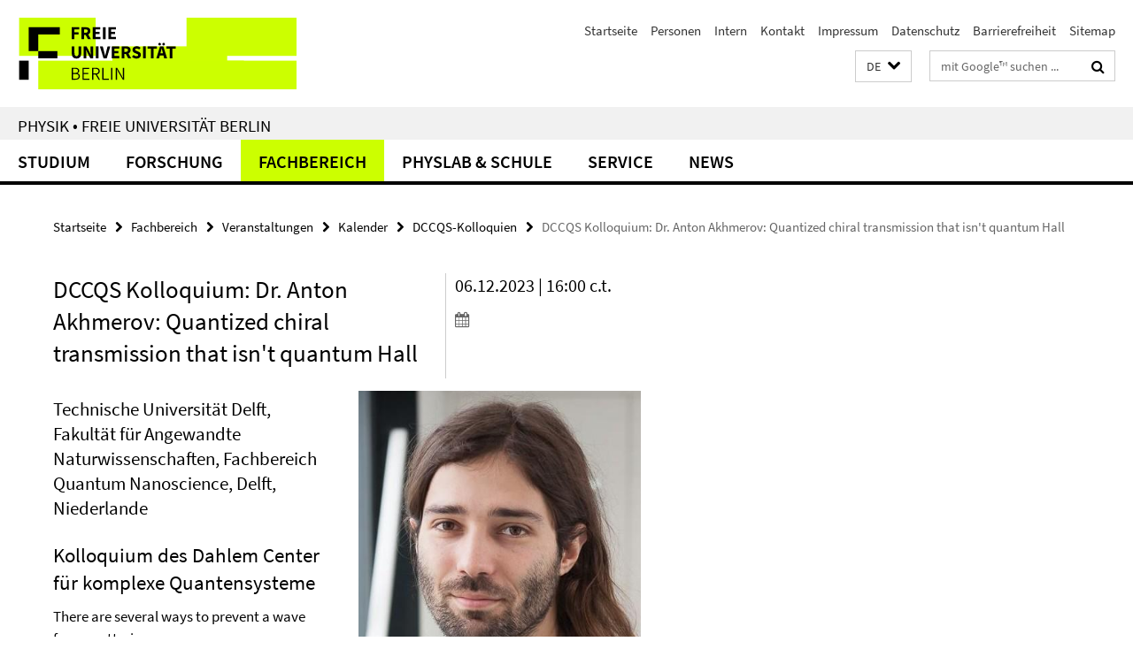

--- FILE ---
content_type: text/html; charset=utf-8
request_url: http://www.physik.fu-berlin.de/fachbereich/veranstaltungen/kalender/dccqs/2023-anton-akhmerov.html
body_size: 8268
content:
<!DOCTYPE html><!-- rendered 2026-01-17 21:45:26 (UTC) --><html class="ltr" lang="de"><head><title>DCCQS Kolloquium: Dr. Anton Akhmerov: Quantized chiral transmission that isn't quantum Hall • Physik • Freie Universität Berlin</title><!-- BEGIN Fragment default/25123017/views/head_meta/138363089/1701424067?231549:1823 -->
<meta charset="utf-8" /><meta content="IE=edge" http-equiv="X-UA-Compatible" /><meta content="width=device-width, initial-scale=1.0" name="viewport" /><meta content="authenticity_token" name="csrf-param" />
<meta content="IEQDAzCaOBZP1N002pBzYWQmE6uP5FbK7afAsE+xJW8=" name="csrf-token" /><meta content="DCCQS Kolloquium: Dr. Anton Akhmerov: Quantized chiral transmission that isn't quantum Hall" property="og:title" /><meta content="website" property="og:type" /><meta content="https://www.physik.fu-berlin.de/fachbereich/veranstaltungen/kalender/dccqs/2023-anton-akhmerov.html" property="og:url" /><meta content="https://www.physik.fu-berlin.de/fachbereich/veranstaltungen/kalender/dccqs/img/anton-akhmerov.jpg?width=250" property="og:image" /><meta content="Dahlem Center für komplexe Quantensysteme; DCCQS; Quantenphysik; Forschung; Anton Akhmerov; Kolloquium; Quantum Nanoscience; quantum Hall; adiabaticity; wave function; transmission; chiral adiabatic transmission; Josephson junctions; 2D Fermi surfaces" name="keywords" /><meta content="index,follow" name="robots" /><meta content="2023-04-27" name="dc.date" /><meta content="DCCQS Kolloquium: Dr. Anton Akhmerov: Quantized chiral transmission that isn&#39;t quantum Hall" name="dc.name" /><meta content="DE-BE" name="geo.region" /><meta content="Berlin" name="geo.placename" /><meta content="52.448131;13.286102" name="geo.position" /><link href="https://www.physik.fu-berlin.de/fachbereich/veranstaltungen/kalender/dccqs/2023-anton-akhmerov.html" rel="canonical" /><!-- BEGIN Fragment default/25123017/views/favicon/19874295/1768551699?012239:72019 -->
<link href="/assets/default2/favicon-12a6f1b0e53f527326498a6bfd4c3abd.ico" rel="shortcut icon" /><!-- END Fragment default/25123017/views/favicon/19874295/1768551699?012239:72019 -->
<!-- BEGIN Fragment default/25123017/head/rss/false/19874295/1768551699?041248:22003 -->
<!-- END Fragment default/25123017/head/rss/false/19874295/1768551699?041248:22003 -->
<!-- END Fragment default/25123017/views/head_meta/138363089/1701424067?231549:1823 -->
<!-- BEGIN Fragment default/25123017/head/assets/19874295/1768551699/?092159:86400 -->
<link href="/assets/default2/default_application-part-1-841e7928a8.css" media="all" rel="stylesheet" type="text/css" /><link href="/assets/default2/default_application-part-2-168016bf56.css" media="all" rel="stylesheet" type="text/css" /><script src="/assets/default2/application-781670a880dd5cd1754f30fcf22929cb.js" type="text/javascript"></script><!--[if lt IE 9]><script src="/assets/default2/html5shiv-d11feba7bd03bd542f45c2943ca21fed.js" type="text/javascript"></script><script src="/assets/default2/respond.min-31225ade11a162d40577719d9a33d3ee.js" type="text/javascript"></script><![endif]--><meta content="Rails Connector for Infopark CMS Fiona by Infopark AG (www.infopark.de); Version 6.8.2.36.82613853" name="generator" /><!-- END Fragment default/25123017/head/assets/19874295/1768551699/?092159:86400 -->
</head><body class="site-physik layout-size-L"><div class="debug page" data-current-path="/fachbereich/veranstaltungen/kalender/dccqs/2023-anton-akhmerov/"><a class="sr-only" href="#content">Springe direkt zu Inhalt </a><div class="horizontal-bg-container-header nocontent"><div class="container container-header"><header><!-- BEGIN Fragment default/25123017/header-part-1/19874295/1768551699/?092254:86400 -->
<a accesskey="O" id="seitenanfang"></a><a accesskey="H" href="https://www.fu-berlin.de/" hreflang="" id="fu-logo-link" title="Zur Startseite der Freien Universität Berlin"><svg id="fu-logo" version="1.1" viewBox="0 0 775 187.5" x="0" y="0"><defs><g id="fu-logo-elements"><g><polygon points="75 25 156.3 25 156.3 43.8 100 43.8 100 87.5 75 87.5 75 25"></polygon><polygon points="100 87.5 150 87.5 150 106.3 100 106.3 100 87.5"></polygon><polygon points="50 112.5 75 112.5 75 162.5 50 162.5 50 112.5"></polygon></g><g><path d="M187.5,25h19.7v5.9h-12.7v7.2h10.8v5.9h-10.8v12.2h-7.1V25z"></path><path d="M237.7,56.3l-7.1-12.5c3.3-1.5,5.6-4.4,5.6-9c0-7.4-5.4-9.7-12.1-9.7h-11.3v31.3h7.1V45h3.9l6,11.2H237.7z M219.9,30.6 h3.6c3.7,0,5.7,1,5.7,4.1c0,3.1-2,4.7-5.7,4.7h-3.6V30.6z"></path><path d="M242.5,25h19.6v5.9h-12.5v6.3h10.7v5.9h-10.7v7.2h13v5.9h-20.1V25z"></path><path d="M269,25h7.1v31.3H269V25z"></path><path d="M283.2,25h19.6v5.9h-12.5v6.3h10.7v5.9h-10.7v7.2h13v5.9h-20.1V25z"></path></g><g><path d="M427.8,72.7c2,0,3.4-1.4,3.4-3.4c0-1.9-1.4-3.4-3.4-3.4c-2,0-3.4,1.4-3.4,3.4C424.4,71.3,425.8,72.7,427.8,72.7z"></path><path d="M417.2,72.7c2,0,3.4-1.4,3.4-3.4c0-1.9-1.4-3.4-3.4-3.4c-2,0-3.4,1.4-3.4,3.4C413.8,71.3,415.2,72.7,417.2,72.7z"></path><path d="M187.5,91.8V75h7.1v17.5c0,6.1,1.9,8.2,5.4,8.2c3.5,0,5.5-2.1,5.5-8.2V75h6.8v16.8c0,10.5-4.3,15.1-12.3,15.1 C191.9,106.9,187.5,102.3,187.5,91.8z"></path><path d="M218.8,75h7.2l8.2,15.5l3.1,6.9h0.2c-0.3-3.3-0.9-7.7-0.9-11.4V75h6.7v31.3h-7.2L228,90.7l-3.1-6.8h-0.2 c0.3,3.4,0.9,7.6,0.9,11.3v11.1h-6.7V75z"></path><path d="M250.4,75h7.1v31.3h-7.1V75z"></path><path d="M261,75h7.5l3.8,14.6c0.9,3.4,1.6,6.6,2.5,10h0.2c0.9-3.4,1.6-6.6,2.5-10l3.7-14.6h7.2l-9.4,31.3h-8.5L261,75z"></path><path d="M291.9,75h19.6V81h-12.5v6.3h10.7v5.9h-10.7v7.2h13v5.9h-20.1V75z"></path><path d="M342.8,106.3l-7.1-12.5c3.3-1.5,5.6-4.4,5.6-9c0-7.4-5.4-9.7-12.1-9.7H318v31.3h7.1V95.1h3.9l6,11.2H342.8z M325.1,80.7 h3.6c3.7,0,5.7,1,5.7,4.1c0,3.1-2,4.7-5.7,4.7h-3.6V80.7z"></path><path d="M344.9,102.4l4.1-4.8c2.2,1.9,5.1,3.3,7.7,3.3c2.9,0,4.4-1.2,4.4-3c0-2-1.8-2.6-4.5-3.7l-4.1-1.7c-3.2-1.3-6.3-4-6.3-8.5 c0-5.2,4.6-9.3,11.1-9.3c3.6,0,7.4,1.4,10.1,4.1l-3.6,4.5c-2.1-1.6-4-2.4-6.5-2.4c-2.4,0-4,1-4,2.8c0,1.9,2,2.6,4.8,3.7l4,1.6 c3.8,1.5,6.2,4.1,6.2,8.5c0,5.2-4.3,9.7-11.8,9.7C352.4,106.9,348.1,105.3,344.9,102.4z"></path><path d="M373.9,75h7.1v31.3h-7.1V75z"></path><path d="M394.4,81h-8.6V75H410V81h-8.6v25.3h-7.1V81z"></path><path d="M429.2,106.3h7.5L426.9,75h-8.5l-9.8,31.3h7.2l1.9-7.4h9.5L429.2,106.3z M419.2,93.4l0.8-2.9c0.9-3.1,1.7-6.8,2.5-10.1 h0.2c0.8,3.3,1.7,7,2.5,10.1l0.7,2.9H419.2z"></path><path d="M443.6,81h-8.6V75h24.3V81h-8.6v25.3h-7.1V81z"></path></g><g><path d="M187.5,131.2h8.9c6.3,0,10.6,2.2,10.6,7.6c0,3.2-1.7,5.8-4.7,6.8v0.2c3.9,0.7,6.5,3.2,6.5,7.5c0,6.1-4.7,9.1-11.7,9.1 h-9.6V131.2z M195.7,144.7c5.8,0,8.1-2.1,8.1-5.5c0-3.9-2.7-5.4-7.9-5.4h-5.1v10.9H195.7z M196.5,159.9c5.7,0,9.1-2.1,9.1-6.6 c0-4.1-3.3-6-9.1-6h-5.8v12.6H196.5z"></path><path d="M215.5,131.2h17.6v2.8h-14.4v10.6h12.1v2.8h-12.1v12.3h14.9v2.8h-18.1V131.2z"></path><path d="M261.5,162.5l-8.2-14c4.5-0.9,7.4-3.8,7.4-8.7c0-6.3-4.4-8.6-10.7-8.6h-9.4v31.3h3.3v-13.7h6l7.9,13.7H261.5z M243.8,133.9h5.6c5.1,0,8,1.6,8,5.9c0,4.3-2.8,6.3-8,6.3h-5.6V133.9z"></path><path d="M267.4,131.2h3.3v28.5h13.9v2.8h-17.2V131.2z"></path><path d="M290.3,131.2h3.3v31.3h-3.3V131.2z"></path><path d="M302.6,131.2h3.4l12,20.6l3.4,6.4h0.2c-0.2-3.1-0.4-6.4-0.4-9.6v-17.4h3.1v31.3H321l-12-20.6l-3.4-6.4h-0.2 c0.2,3.1,0.4,6.2,0.4,9.4v17.6h-3.1V131.2z"></path></g></g></defs><g id="fu-logo-rects"></g><use x="0" xlink:href="#fu-logo-elements" y="0"></use></svg></a><script>"use strict";var svgFLogoObj = document.getElementById("fu-logo");var rectsContainer = svgFLogoObj.getElementById("fu-logo-rects");var svgns = "http://www.w3.org/2000/svg";var xlinkns = "http://www.w3.org/1999/xlink";function createRect(xPos, yPos) {  var rectWidth = ["300", "200", "150"];  var rectHeight = ["75", "100", "150"];  var rectXOffset = ["0", "100", "50"];  var rectYOffset = ["0", "75", "150"];  var x = rectXOffset[getRandomIntInclusive(0, 2)];  var y = rectYOffset[getRandomIntInclusive(0, 2)];  if (xPos == "1") {    x = x;  }  if (xPos == "2") {    x = +x + 193.75;  }  if (xPos == "3") {    x = +x + 387.5;  }  if (xPos == "4") {    x = +x + 581.25;  }  if (yPos == "1") {    y = y;  }  if (yPos == "2") {    y = +y + 112.5;  }  var cssClasses = "rectangle";  var rectColor = "#CCFF00";  var style = "fill: ".concat(rectColor, ";");  var rect = document.createElementNS(svgns, "rect");  rect.setAttribute("x", x);  rect.setAttribute("y", y);  rect.setAttribute("width", rectWidth[getRandomIntInclusive(0, 2)]);  rect.setAttribute("height", rectHeight[getRandomIntInclusive(0, 2)]);  rect.setAttribute("class", cssClasses);  rect.setAttribute("style", style);  rectsContainer.appendChild(rect);}function getRandomIntInclusive(min, max) {  min = Math.ceil(min);  max = Math.floor(max);  return Math.floor(Math.random() * (max - min + 1)) + min;}function makeGrid() {  for (var i = 1; i < 17; i = i + 1) {    if (i == "1") {      createRect("1", "1");    }    if (i == "2") {      createRect("2", "1");    }    if (i == "3") {      createRect("3", "1");    }    if (i == "5") {      createRect("1", "2");    }    if (i == "6") {      createRect("2", "2");    }    if (i == "7") {      createRect("3", "2");    }    if (i == "8") {      createRect("4", "2");    }  }}makeGrid();</script><a accesskey="H" href="https://www.fu-berlin.de/" hreflang="" id="fu-label-link" title="Zur Startseite der Freien Universität Berlin"><div id="fu-label-wrapper"><svg id="fu-label" version="1.1" viewBox="0 0 50 50" x="0" y="0"><defs><g id="fu-label-elements"><rect height="50" id="fu-label-bg" width="50"></rect><g><polygon points="19.17 10.75 36.01 10.75 36.01 14.65 24.35 14.65 24.35 23.71 19.17 23.71 19.17 10.75"></polygon><polygon points="24.35 23.71 34.71 23.71 34.71 27.6 24.35 27.6 24.35 23.71"></polygon><polygon points="13.99 28.88 19.17 28.88 19.17 39.25 13.99 39.25 13.99 28.88"></polygon></g></g></defs><use x="0" xlink:href="#fu-label-elements" y="0"></use></svg></div><div id="fu-label-text">Freie Universität Berlin</div></a><h1 class="hide">Physik • Freie Universität Berlin</h1><hr class="hide" /><h2 class="sr-only">Service-Navigation</h2><ul class="top-nav no-print"><li><a href="/index.html" rel="index" title="Zur Startseite von: Physik • Freie Universität Berlin">Startseite</a></li><li><a href="/personen/index.html" title="">Personen</a></li><li><a href="/intern/index.html" title="Fachbereichsinterner Bereich">Intern</a></li><li><a href="/kontakt/index.html" title="">Kontakt</a></li><li><a href="/impressum/index.html" title="Impressum">Impressum</a></li><li><a href="https://www.fu-berlin.de/$REDIRECTS/datenschutz.html" title="">Datenschutz</a></li><li><a href="https://www.fu-berlin.de/$REDIRECTS/barrierefreiheit.html" title="">Barrierefreiheit</a></li><li><a href="/sitemap/index.html" title="">Sitemap</a></li></ul><!-- END Fragment default/25123017/header-part-1/19874295/1768551699/?092254:86400 -->
<a class="services-menu-icon no-print"><div class="icon-close icon-cds icon-cds-wrong" style="display: none;"></div><div class="icon-menu"><div class="dot"></div><div class="dot"></div><div class="dot"></div></div></a><div class="services-search-icon no-print"><div class="icon-close icon-cds icon-cds-wrong" style="display: none;"></div><div class="icon-search fa fa-search"></div></div><div class="services no-print"><!-- BEGIN Fragment default/25123017/header/languages/19874295/1768551699/?234826:4027 -->
<div class="services-language dropdown"><div aria-haspopup="listbox" aria-label="Sprache auswählen" class="services-dropdown-button btn btn-default" id="lang" role="button"><span aria-label="Deutsch">DE</span><div class="services-dropdown-button-icon"><div class="fa fa-chevron-down services-dropdown-button-icon-open"></div><div class="fa fa-chevron-up services-dropdown-button-icon-close"></div></div></div><ul class="dropdown-menu dropdown-menu-right" role="listbox" tabindex="-1"><li aria-disabled="true" aria-selected="true" class="disabled" role="option"><a href="#" lang="de" title="Diese Seite ist die Deutschsprachige Version">DE: Deutsch</a></li><li role="option"><a class="fub-language-version" data-locale="en" href="#" hreflang="en" lang="en" title="English version">EN: English</a></li></ul></div><!-- END Fragment default/25123017/header/languages/19874295/1768551699/?234826:4027 -->
<!-- BEGIN Fragment default/25123017/header-part-2/19874295/1768551699/?092255:86400 -->
<div class="services-search"><form action="/_search/index.html" class="fub-google-search-form" id="search-form" method="get" role="search"><input name="ie" type="hidden" value="UTF-8" /><label class="search-label" for="search-input">Suchbegriffe</label><input autocomplete="off" class="search-input" id="search-input" name="q" placeholder="mit Google™ suchen ..." title="Suchbegriff bitte hier eingeben" type="text" /><button class="search-button" id="search_button" title="mit Google™ suchen ..." type="submit"><i class="fa fa-search"></i></button></form><div class="search-privacy-link"><a href="http://www.fu-berlin.de/redaktion/impressum/datenschutzhinweise#faq_06_externe_suche" title="Hinweise zur Datenübertragung bei der Google™ Suche">Hinweise zur Datenübertragung bei der Google™ Suche</a></div></div><!-- END Fragment default/25123017/header-part-2/19874295/1768551699/?092255:86400 -->
</div></header></div></div><div class="horizontal-bg-container-identity nocontent"><div class="container container-identity"><div class="identity closed"><h2 class="identity-text-main"><a href="/index.html" title="Zur Startseite von:  Physik • Freie Universität Berlin">Physik • Freie Universität Berlin</a></h2></div></div></div><!-- BEGIN Fragment default/25123017/navbar-wrapper-ajax/0/19874295/1768551699/?234119:3600 -->
<div class="navbar-wrapper cms-box-ajax-content" data-ajax-url="/index.html?comp=navbar&amp;irq=1&amp;pm=0"><nav class="main-nav-container no-print" style=""><div class="container main-nav-container-inner"><div class="main-nav-scroll-buttons" style="display:none"><div id="main-nav-btn-scroll-left" role="button"><div class="fa fa-angle-left"></div></div><div id="main-nav-btn-scroll-right" role="button"><div class="fa fa-angle-right"></div></div></div><div class="main-nav-toggle"><span class="main-nav-toggle-text">Menü</span><span class="main-nav-toggle-icon"><span class="line"></span><span class="line"></span><span class="line"></span></span></div><ul class="main-nav level-1" id="fub-main-nav"><li class="main-nav-item level-1 has-children" data-index="0" data-menu-item-path="#" data-menu-shortened="0"><a class="main-nav-item-link level-1" href="#" title="loading...">Studium</a><div class="icon-has-children"><div class="fa fa-angle-right"></div><div class="fa fa-angle-down"></div><div class="fa fa-angle-up"></div></div><div class="container main-nav-parent level-2" style="display:none"><p style="margin: 20px;">loading... </p></div></li><li class="main-nav-item level-1 has-children" data-index="1" data-menu-item-path="#" data-menu-shortened="0"><a class="main-nav-item-link level-1" href="#" title="loading...">Forschung</a><div class="icon-has-children"><div class="fa fa-angle-right"></div><div class="fa fa-angle-down"></div><div class="fa fa-angle-up"></div></div><div class="container main-nav-parent level-2" style="display:none"><p style="margin: 20px;">loading... </p></div></li><li class="main-nav-item level-1 has-children" data-index="2" data-menu-item-path="#" data-menu-shortened="0"><a class="main-nav-item-link level-1" href="#" title="loading...">Fachbereich</a><div class="icon-has-children"><div class="fa fa-angle-right"></div><div class="fa fa-angle-down"></div><div class="fa fa-angle-up"></div></div><div class="container main-nav-parent level-2" style="display:none"><p style="margin: 20px;">loading... </p></div></li><li class="main-nav-item level-1 has-children" data-index="3" data-menu-item-path="#" data-menu-shortened="0"><a class="main-nav-item-link level-1" href="#" title="loading...">PhysLab &amp; Schule</a><div class="icon-has-children"><div class="fa fa-angle-right"></div><div class="fa fa-angle-down"></div><div class="fa fa-angle-up"></div></div><div class="container main-nav-parent level-2" style="display:none"><p style="margin: 20px;">loading... </p></div></li><li class="main-nav-item level-1 has-children" data-index="4" data-menu-item-path="#" data-menu-shortened="0"><a class="main-nav-item-link level-1" href="#" title="loading...">Service</a><div class="icon-has-children"><div class="fa fa-angle-right"></div><div class="fa fa-angle-down"></div><div class="fa fa-angle-up"></div></div><div class="container main-nav-parent level-2" style="display:none"><p style="margin: 20px;">loading... </p></div></li><li class="main-nav-item level-1 has-children" data-index="5" data-menu-item-path="#" data-menu-shortened="0"><a class="main-nav-item-link level-1" href="#" title="loading...">News</a><div class="icon-has-children"><div class="fa fa-angle-right"></div><div class="fa fa-angle-down"></div><div class="fa fa-angle-up"></div></div><div class="container main-nav-parent level-2" style="display:none"><p style="margin: 20px;">loading... </p></div></li></ul></div><div class="main-nav-flyout-global"><div class="container"></div><button id="main-nav-btn-flyout-close" type="button"><div id="main-nav-btn-flyout-close-container"><i class="fa fa-angle-up"></i></div></button></div></nav></div><script type="text/javascript">$(document).ready(function () { Luise.Navigation.init(); });</script><!-- END Fragment default/25123017/navbar-wrapper-ajax/0/19874295/1768551699/?234119:3600 -->
<div class="content-wrapper main horizontal-bg-container-main"><div class="container breadcrumbs-container nocontent"><div class="row"><div class="col-xs-12"><div class="box breadcrumbs no-print"><p class="hide">Pfadnavigation</p><ul class="fu-breadcrumb"><li><a href="/index.html">Startseite</a><i class="fa fa-chevron-right"></i></li><li><a href="/fachbereich/index.html">Fachbereich</a><i class="fa fa-chevron-right"></i></li><li><a href="/fachbereich/veranstaltungen/index.html">Veranstaltungen</a><i class="fa fa-chevron-right"></i></li><li><a href="/fachbereich/veranstaltungen/kalender/index.html">Kalender</a><i class="fa fa-chevron-right"></i></li><li><a href="/fachbereich/veranstaltungen/kalender/dccqs/index.html">DCCQS-Kolloquien</a><i class="fa fa-chevron-right"></i></li><li class="active">DCCQS Kolloquium: Dr. Anton Akhmerov: Quantized chiral transmission that isn&#39;t quantum Hall</li></ul></div></div></div></div><div class="container"><div class="row"><main class="col-m-7 print-full-width"><!--skiplink anchor: content--><div class="fub-content fub-fu_termin_dok"><a id="content"></a><div class="box box-event-doc"><div class="box-event-doc-header row"><div class="box-event-doc-header-title col-m-8"><h1 class="box-event-doc-title">DCCQS Kolloquium: Dr. Anton Akhmerov: Quantized chiral transmission that isn't quantum Hall</h1></div><div class="box-event-doc-header-date col-m-4">06.12.2023 | 16:00 c.t.<a class="box-event-doc-header-cal" href="https://www.physik.fu-berlin.de/fachbereich/veranstaltungen/kalender/dccqs/2023-anton-akhmerov.ics?format=ics" title="Termin abonnieren / Download als ics-Datei"><i class="fa fa-calendar"></i></a></div></div><!-- BEGIN Fragment default/25123017/content_media/138363089/1701424067/138363089/1701424067/?225527:601 -->
<div class="icaption-right-container-s2"><figure class="icaption-right-s2" data-debug-style="5"><div class="icaption-image"><a href="/fachbereich/veranstaltungen/kalender/dccqs/img/anton-akhmerov.jpg?html=1&amp;locale=de&amp;ref=138363089" rel="nofollow" title="Bild vergrößern"><picture data-colspan="7" data-image-max-width="" data-image-size="M"><source data-screen-size='xl' srcset='/fachbereich/veranstaltungen/kalender/dccqs/img/anton-akhmerov.jpg?width=500 1x, /fachbereich/veranstaltungen/kalender/dccqs/img/anton-akhmerov.jpg?width=1000 2x, /fachbereich/veranstaltungen/kalender/dccqs/img/anton-akhmerov.jpg?width=2000 3x' media='(min-width: 1200px)' ><source data-screen-size='l' srcset='/fachbereich/veranstaltungen/kalender/dccqs/img/anton-akhmerov.jpg?width=350 1x, /fachbereich/veranstaltungen/kalender/dccqs/img/anton-akhmerov.jpg?width=700 2x, /fachbereich/veranstaltungen/kalender/dccqs/img/anton-akhmerov.jpg?width=1300 3x' media='(min-width: 990px)' ><source data-screen-size='m' srcset='/fachbereich/veranstaltungen/kalender/dccqs/img/anton-akhmerov.jpg?width=350 1x, /fachbereich/veranstaltungen/kalender/dccqs/img/anton-akhmerov.jpg?width=700 2x, /fachbereich/veranstaltungen/kalender/dccqs/img/anton-akhmerov.jpg?width=1300 3x' media='(min-width: 768px)' ><source data-screen-size='s' srcset='/fachbereich/veranstaltungen/kalender/dccqs/img/anton-akhmerov.jpg?width=350 1x, /fachbereich/veranstaltungen/kalender/dccqs/img/anton-akhmerov.jpg?width=700 2x, /fachbereich/veranstaltungen/kalender/dccqs/img/anton-akhmerov.jpg?width=1300 3x' media='(min-width: 520px)' ><source data-screen-size='xs' srcset='/fachbereich/veranstaltungen/kalender/dccqs/img/anton-akhmerov.jpg?width=250 1x, /fachbereich/veranstaltungen/kalender/dccqs/img/anton-akhmerov.jpg?width=500 2x, /fachbereich/veranstaltungen/kalender/dccqs/img/anton-akhmerov.jpg?width=1000 3x' ><img alt="Dr. Anton Akhmerov" class="figure-img" data-image-obj-id="138364541" src="/fachbereich/veranstaltungen/kalender/dccqs/img/anton-akhmerov.jpg?width=500" style="width:100%;" /></picture></a></div><figcaption><p class="mark-6 icaption-caption" id="caption_138364541"><span aria-label="Bild: "></span><span class="icaption-caption-title">Dr. Anton Akhmerov<br /></span>Bildquelle: TU Delft</p></figcaption></figure></div><div class="editor-content box-event-doc-abstract"><h3>Technische Universität Delft, Fakultät für Angewandte Naturwissenschaften, Fachbereich Quantum Nanoscience, Delft, Niederlande</h3>
<h2>Kolloquium des Dahlem Center für komplexe Quantensysteme</h2></div><!-- END Fragment default/25123017/content_media/138363089/1701424067/138363089/1701424067/?225527:601 -->
<div class="editor-content "><p>There are several ways to prevent a wave from scattering.</p>
<p>The oldest known one is making the potential smooth, which protects conductance quantization in a quantum point contact. Topology of a gapped bulk of a quantum Hall insulator makes all the modes turn in the same direction and prevents them from scattering by separating them in space.</p>
<p>I am going to demonstrate how adiabaticity - the smoothness of the wave function evolution can be used to protect perfect transmission without relying on spatial separation. This effect of chiral adiabatic transmission appears in ballistic multiterminal Josephson junctions, and the number of chiral channels equals to the number of 2D Fermi surfaces of the normal state dispersion.</p>
<p>I will explain how both the propagation of the modes in a Josephson junction and their protection from scattering into each other are enabled by the same physical parameter - the curvature of the dispersion relation.</p></div><a></a><h3 class="box-event-doc-label">Zeit &amp; Ort</h3><p class="box-event-doc-date">06.12.2023 | 16:00 c.t.</p><p class="box-event-doc-location">Hörsaal B (0.1.01)
<br/>Fachbereich Physik
<br/>Arnimallee 14
<br/>14195 Berlin</p><h3 class="box-event-doc-label">Weitere Informationen</h3><h3>Gastgeber</h3>
<p><a href="/einrichtungen/ag/ag-breitkreiz/index.html" title="AG Breitkreiz" target="_blank">Dr. Maxim Breitkreiz</a></p></div><noscript><div class="warning_box"><em class="mark-4">Für eine optimale Darstellung dieser Seite aktivieren Sie bitte JavaScript.</em></div></noscript></div><div class="row container-related-links-downloads"><div class="read-more"><div class="col-m-6"><div class="box box-related-links"><h3 class="box-related-links-headline">Links zum Thema</h3><ul class="box-related-links-list fa-ul"><li><a href="https://www.tudelft.nl/en/staff/a.r.akhmerov/?cHash=864d1f8413fdeb87cac4e0d2e1004f4d" target="_blank" title="Dr. Anton Akhmerov an der TU Delft"><i class="fa fa-li fa-chevron-right"></i>Dr. Anton Akhmerov an der TU Delft</a></li><li><a href="https://research.tudelft.nl/en/persons/ar-akhmerov" target="_blank" title="Dr. Anton Akhmerovs Forschungsprofil an der TU Delft"><i class="fa fa-li fa-chevron-right"></i>Dr. Anton Akhmerovs Forschungsprofil an der TU Delft</a></li><li><a href="https://www.tudelft.nl/en/faculty-of-applied-sciences/about-faculty/departments/quantum-nanoscience/" target="_blank" title="Der Fachbereich Quantum Nanoscience an der TU Delft"><i class="fa fa-li fa-chevron-right"></i>Der Fachbereich Quantum Nanoscience an der TU Delft</a></li></ul></div></div></div></div><div class="box box-keywords"><h3 class="box-keywords-headline">Schlagwörter</h3><ul class="box-keywords-group"><li>2D Fermi surfaces</li><li>adiabaticity</li><li>Anton Akhmerov</li><li>chiral adiabatic transmission</li><li>Dahlem Center für komplexe Quantensysteme</li><li>DCCQS</li><li>Forschung</li><li>Josephson junctions</li><li>Kolloquium</li><li>Quantenphysik</li><li>quantum Hall</li><li>Quantum Nanoscience</li><li>transmission</li><li>wave function</li></ul></div></main><!-- BEGIN Fragment default/25123017/sidebar_subtree/19958978/1757669360/?231528:1801 -->
<!-- END Fragment default/25123017/sidebar_subtree/19958978/1757669360/?231528:1801 -->
</div></div></div><!-- BEGIN Fragment default/25123017/footer/banners/19958978/1757669360/?234527:3600 -->
<!-- END Fragment default/25123017/footer/banners/19958978/1757669360/?234527:3600 -->
<div class="horizontal-bg-container-footer no-print nocontent"><footer><div class="container container-footer"><div class="row"><!-- BEGIN Fragment default/25123017/footer/col-1/19874295/1768551699/?234120:3600 -->
<div class="col-m-6 col-l-3"><div class="box"><h3 class="footer-section-headline">Physik - Studium und Forschung</h3><ul class="footer-section-list fa-ul"><li><a href="/studium/studieninteressierte/index.html" target="_self"><i class="fa fa-li fa-chevron-right"></i>Physikstudium an der FU Berlin</a></li><li><a href="/studium/bachelor/index.html" target="_self"><i class="fa fa-li fa-chevron-right"></i>Bachelor</a></li><li><a href="/studium/bachelor-lehramt/index.html" target="_self"><i class="fa fa-li fa-chevron-right"></i>Bachelor Lehramt</a></li><li><a href="/studium/master/index.html" target="_self"><i class="fa fa-li fa-chevron-right"></i>Master</a></li><li><a href="/studium/master-of-education/index.html" target="_self"><i class="fa fa-li fa-chevron-right"></i>Master Lehramt</a></li><li><a href="/studium/master/doppelmaster/index.html" target="_self"><i class="fa fa-li fa-chevron-right"></i>Deutsch-Französischer Doppelmaster</a></li><li><a href="/forschung/biophysik/index.html" target="_self"><i class="fa fa-li fa-chevron-right"></i>Biophysik</a></li><li><a href="/forschung/quantenphysik/index.html" target="_self"><i class="fa fa-li fa-chevron-right"></i>Quantenphysik</a></li><li><a href="/forschung/nanophysik-oberflaechenphysik/index.html" target="_self"><i class="fa fa-li fa-chevron-right"></i>Nanophysik &amp; Oberflächenphysik</a></li><li><a href="/forschung/ultrakurzzeitphysik/index.html" target="_self"><i class="fa fa-li fa-chevron-right"></i>Ultrakurzzeitphysik</a></li></ul></div></div><!-- END Fragment default/25123017/footer/col-1/19874295/1768551699/?234120:3600 -->
<!-- BEGIN Fragment default/25123017/footer/col-2/19874295/1768551699/?234120:3600 -->
<div class="col-m-6 col-l-3"><div class="box"><h3 class="footer-section-headline">Service-Navigation</h3><ul class="footer-section-list fa-ul"><li><a href="/index.html" rel="index" title="Zur Startseite von: Physik • Freie Universität Berlin"><i class="fa fa-li fa-chevron-right"></i>Startseite</a></li><li><a href="/personen/index.html" title=""><i class="fa fa-li fa-chevron-right"></i>Personen</a></li><li><a href="/intern/index.html" title="Fachbereichsinterner Bereich"><i class="fa fa-li fa-chevron-right"></i>Intern</a></li><li><a href="/kontakt/index.html" title=""><i class="fa fa-li fa-chevron-right"></i>Kontakt</a></li><li><a href="/impressum/index.html" title="Impressum"><i class="fa fa-li fa-chevron-right"></i>Impressum</a></li><li><a href="https://www.fu-berlin.de/$REDIRECTS/datenschutz.html" title=""><i class="fa fa-li fa-chevron-right"></i>Datenschutz</a></li><li><a href="https://www.fu-berlin.de/$REDIRECTS/barrierefreiheit.html" title=""><i class="fa fa-li fa-chevron-right"></i>Barrierefreiheit</a></li><li><a href="/sitemap/index.html" title=""><i class="fa fa-li fa-chevron-right"></i>Sitemap</a></li></ul></div></div><!-- END Fragment default/25123017/footer/col-2/19874295/1768551699/?234120:3600 -->
<!-- BEGIN Fragment default/25123017/footer/col-3/19874295/1768551699/?234120:3600 -->
<div class="clearfix visible-m"></div><div class="col-m-6 col-l-3"><div class="box"><h3 class="footer-section-headline">Soziale Medien</h3><ul class="footer-section-list footer-section-list-social fa-ul"><li><a href="https://www.instagram.com/physik_fu_berlin/" rel="external" target="_blank" title=""><i class="fa fa-li fa-instagram"></i>Instagram</a></li><li><a href="https://www.facebook.com/freieuniversitaetberlin/" rel="external" target="_blank" title=""><i class="fa fa-li fa-facebook-square"></i>Facebook</a></li><li><a href="https://twitter.com/fu_berlin?lang=de" rel="external" target="_blank" title=""><i class="fa fa-li fa-twitter"></i>Twitter</a></li><li><a href="https://www.youtube.com/channel/UChGMnECSItBUYZH1YIXLj-w" rel="external" target="_blank" title=""><i class="fa fa-li fa-youtube-play"></i>Youtube</a></li><li><a href="https://www.linkedin.com/school/freie-universitat-berlin/" rel="external" target="_blank" title=""><i class="fa fa-li fa-linkedin"></i>LinkedIn</a></li><li><a href="https://www.xing.com/communities/groups/alumni-der-freien-universitaet-berlin-e458-1068916/about" rel="external" target="_blank" title=""><i class="fa fa-li fa-xing"></i>Xing</a></li></ul><a class="footer-section-list-social-notice" href="http://www.fu-berlin.de/redaktion/impressum/hinweis_social-media" title="Bitte beachten Sie die Hinweise zur Nutzung sozialer Medien">Hinweise zur Nutzung sozialer Medien</a></div></div><!-- END Fragment default/25123017/footer/col-3/19874295/1768551699/?234120:3600 -->
<div class="col-m-6 col-l-3"><div class="box"><h3 class="footer-section-headline">Diese Seite</h3><ul class="footer-section-list fa-ul"><li><a href="#" onclick="javascript:self.print();return false;" rel="alternate" role="button" title="Diese Seite drucken"><i class="fa fa-li fa-chevron-right"></i>Drucken</a></li><!-- BEGIN Fragment default/25123017/footer/col-4.rss/19874295/1768551699/?234120:3600 -->
<!-- END Fragment default/25123017/footer/col-4.rss/19874295/1768551699/?234120:3600 -->
<li><a href="/kontakt/index.html"><i class="fa fa-li fa-chevron-right"></i>Feedback</a></li><!-- BEGIN Fragment default/25123017/footer/col-4.languages/19874295/1768551699/?234120:3600 -->
<li><a class="fub-language-version" data-locale="de" href="/index.html?irq=0&amp;next=en" hreflang="en" lang="en" title="English version"><i class="fa fa-li fa-chevron-right"></i>English</a></li><!-- END Fragment default/25123017/footer/col-4.languages/19874295/1768551699/?234120:3600 -->
</ul></div></div></div></div><div class="container container-seal"><div class="row"><div class="col-xs-12"><img alt="Siegel der Freien Universität Berlin" id="fu-seal" src="/assets/default2/fu-siegel-web-schwarz-684a4d11be3c3400d8906a344a77c9a4.png" /><div id="fu-seal-description">Das wissenschaftliche Ethos der Freien Universität Berlin wird seit ihrer Gründung im Dezember 1948 von drei Werten bestimmt: Wahrheit, Gerechtigkeit und Freiheit.</div></div></div></div></footer></div><script src="/assets/default2/henry-55a2f6b1df7f8729fca2d550689240e9.js" type="text/javascript"></script></div></body></html>

--- FILE ---
content_type: text/html; charset=utf-8
request_url: http://www.physik.fu-berlin.de/index.html?comp=navbar&irq=1&pm=0
body_size: 4355
content:
<!-- BEGIN Fragment default/25123017/navbar-wrapper/19874295/1768551699/?231528:1800 -->
<!-- BEGIN Fragment default/25123017/navbar/bb9b4c324f66a26efc6d7189a7486b471fce1397/?221214:86400 -->
<nav class="main-nav-container no-print nocontent" style="display: none;"><div class="container main-nav-container-inner"><div class="main-nav-scroll-buttons" style="display:none"><div id="main-nav-btn-scroll-left" role="button"><div class="fa fa-angle-left"></div></div><div id="main-nav-btn-scroll-right" role="button"><div class="fa fa-angle-right"></div></div></div><div class="main-nav-toggle"><span class="main-nav-toggle-text">Menü</span><span class="main-nav-toggle-icon"><span class="line"></span><span class="line"></span><span class="line"></span></span></div><ul class="main-nav level-1" id="fub-main-nav"><li class="main-nav-item level-1 has-children" data-index="0" data-menu-item-path="/studium" data-menu-shortened="0" id="main-nav-item-studium"><a class="main-nav-item-link level-1" href="/studium/index.html">Studium</a><div class="icon-has-children"><div class="fa fa-angle-right"></div><div class="fa fa-angle-down"></div><div class="fa fa-angle-up"></div></div><div class="container main-nav-parent level-2" style="display:none"><a class="main-nav-item-link level-1" href="/studium/index.html"><span>Zur Übersichtsseite Studium</span></a></div><ul class="main-nav level-2"><li class="main-nav-item level-2 " data-menu-item-path="/studium/studieninteressierte"><a class="main-nav-item-link level-2" href="/studium/studieninteressierte/index.html">Studieninteressierte</a></li><li class="main-nav-item level-2 " data-menu-item-path="/studium/bachelor"><a class="main-nav-item-link level-2" href="/studium/bachelor/index.html">Bachelor</a></li><li class="main-nav-item level-2 " data-menu-item-path="/studium/bachelor-lehramt"><a class="main-nav-item-link level-2" href="/studium/bachelor-lehramt/index.html">Bachelor Lehramt</a></li><li class="main-nav-item level-2 has-children" data-menu-item-path="/studium/master"><a class="main-nav-item-link level-2" href="/studium/master/index.html">Master</a><div class="icon-has-children"><div class="fa fa-angle-right"></div><div class="fa fa-angle-down"></div><div class="fa fa-angle-up"></div></div><ul class="main-nav level-3"><li class="main-nav-item level-3 " data-menu-item-path="/studium/master/doppelmaster"><a class="main-nav-item-link level-3" href="/studium/master/doppelmaster/index.html">Doppelmaster</a></li></ul></li><li class="main-nav-item level-2 " data-menu-item-path="/studium/master-of-education"><a class="main-nav-item-link level-2" href="/studium/master-of-education/index.html">Master Lehramt</a></li><li class="main-nav-item level-2 " data-menu-item-path="/studium/promotion"><a class="main-nav-item-link level-2" href="/studium/promotion/index.html">Promotion</a></li><li class="main-nav-item level-2 has-children" data-menu-item-path="/studium/mentoring"><a class="main-nav-item-link level-2" href="/studium/mentoring/index.html">Mentoring</a><div class="icon-has-children"><div class="fa fa-angle-right"></div><div class="fa fa-angle-down"></div><div class="fa fa-angle-up"></div></div><ul class="main-nav level-3"><li class="main-nav-item level-3 " data-menu-item-path="/studium/mentoring/mentorinnen"><a class="main-nav-item-link level-3" href="/studium/mentoring/mentorinnen/index.html">Mentor*innen</a></li><li class="main-nav-item level-3 " data-menu-item-path="/studium/mentoring/lernraeume"><a class="main-nav-item-link level-3" href="/studium/mentoring/lernraeume/index.html">Lernräume</a></li><li class="main-nav-item level-3 " data-menu-item-path="/studium/mentoring/kontakt"><a class="main-nav-item-link level-3" href="/studium/mentoring/kontakt/index.html">Kontakt</a></li></ul></li><li class="main-nav-item level-2 " data-menu-item-path="/studium/praktika"><a class="main-nav-item-link level-2" href="/studium/praktika/index.html">Praktika</a></li><li class="main-nav-item level-2 has-children" data-menu-item-path="/studium/fsi"><a class="main-nav-item-link level-2" href="/studium/fsi/index.html">FSI - Fachschaftsinitiative</a><div class="icon-has-children"><div class="fa fa-angle-right"></div><div class="fa fa-angle-down"></div><div class="fa fa-angle-up"></div></div><ul class="main-nav level-3"><li class="main-nav-item level-3 " data-menu-item-path="/studium/fsi/erstsemester"><a class="main-nav-item-link level-3" href="/studium/fsi/erstsemester/index.html">Erstsemester</a></li><li class="main-nav-item level-3 " data-menu-item-path="/studium/fsi/fsitreffen"><a class="main-nav-item-link level-3" href="/studium/fsi/fsitreffen/index.html">FSI-Treffen</a></li><li class="main-nav-item level-3 has-children" data-menu-item-path="/studium/fsi/phlynta"><a class="main-nav-item-link level-3" href="/studium/fsi/phlynta/index.html">PhLyNTA*</a><div class="icon-has-children"><div class="fa fa-angle-right"></div><div class="fa fa-angle-down"></div><div class="fa fa-angle-up"></div></div><ul class="main-nav level-4"><li class="main-nav-item level-4 " data-menu-item-path="/studium/fsi/phlynta/kriminel2"><a class="main-nav-item-link level-4" href="/studium/fsi/phlynta/kriminel2/index.html">KriMINeL²</a></li><li class="main-nav-item level-4 " data-menu-item-path="/studium/fsi/phlynta/sommerfest-quiz"><a class="main-nav-item-link level-4" href="/studium/fsi/phlynta/sommerfest-quiz/index.html">Quiz Sommerfest 2023</a></li></ul></li><li class="main-nav-item level-3 " data-menu-item-path="/studium/fsi/faq"><a class="main-nav-item-link level-3" href="/studium/fsi/faq/index.html">FAQ</a></li><li class="main-nav-item level-3 " data-menu-item-path="/studium/fsi/kontakt"><a class="main-nav-item-link level-3" href="/studium/fsi/kontakt/index.html">Kontakt</a></li><li class="main-nav-item level-3 " data-menu-item-path="/studium/fsi/links"><a class="main-nav-item-link level-3" href="/studium/fsi/links/index.html">Links</a></li></ul></li><li class="main-nav-item level-2 " data-menu-item-path="/studium/studienberatung"><a class="main-nav-item-link level-2" href="/studium/studienberatung/index.html">Studienberatung und Prüfungsfragen</a></li><li class="main-nav-item level-2 " data-menu-item-path="/studium/erasmus"><a class="main-nav-item-link level-2" href="/studium/erasmus/index.html">Auslandsstudium</a></li><li class="main-nav-item level-2 has-children" data-menu-item-path="/studium/lehre"><a class="main-nav-item-link level-2" href="/studium/lehre/index.html">Lehre</a><div class="icon-has-children"><div class="fa fa-angle-right"></div><div class="fa fa-angle-down"></div><div class="fa fa-angle-up"></div></div><ul class="main-nav level-3"><li class="main-nav-item level-3 " data-menu-item-path="/studium/lehre/vorlesungsverzeichnis"><a class="main-nav-item-link level-3" href="/studium/lehre/vorlesungsverzeichnis/index.html">Vorlesungsverzeichnis</a></li><li class="main-nav-item level-3 has-children" data-menu-item-path="/studium/lehre/gp"><a class="main-nav-item-link level-3" href="/studium/lehre/gp/index.html">Grundpraktikum</a><div class="icon-has-children"><div class="fa fa-angle-right"></div><div class="fa fa-angle-down"></div><div class="fa fa-angle-up"></div></div><ul class="main-nav level-4"><li class="main-nav-item level-4 " data-menu-item-path="/studium/lehre/gp/gp1"><a class="main-nav-item-link level-4" href="/studium/lehre/gp/gp1/index.html">GP I</a></li><li class="main-nav-item level-4 " data-menu-item-path="/studium/lehre/gp/gp2"><a class="main-nav-item-link level-4" href="/studium/lehre/gp/gp2/index.html">GP II</a></li><li class="main-nav-item level-4 " data-menu-item-path="/studium/lehre/gp/projektpraktikum"><a class="main-nav-item-link level-4" href="/studium/lehre/gp/projektpraktikum/index.html">PP</a></li><li class="main-nav-item level-4 " data-menu-item-path="/studium/lehre/gp/np"><a class="main-nav-item-link level-4" href="/studium/lehre/gp/np/index.html">NP</a></li><li class="main-nav-item level-4 " data-menu-item-path="/studium/lehre/gp/ph"><a class="main-nav-item-link level-4" href="/studium/lehre/gp/ph/index.html">Pharmazie</a></li><li class="main-nav-item level-4 " data-menu-item-path="/studium/lehre/gp/vm"><a class="main-nav-item-link level-4" href="/studium/lehre/gp/vm/index.html">Veterinärmedizin</a></li><li class="main-nav-item level-4 " data-menu-item-path="/studium/lehre/gp/team"><a class="main-nav-item-link level-4" href="/studium/lehre/gp/team/index.html">Team</a></li></ul></li><li class="main-nav-item level-3 has-children" data-menu-item-path="/studium/lehre/fortgeschrittenenpraktikum"><a class="main-nav-item-link level-3" href="/studium/lehre/fortgeschrittenenpraktikum/index.html">Fortgeschrittenenpraktikum</a><div class="icon-has-children"><div class="fa fa-angle-right"></div><div class="fa fa-angle-down"></div><div class="fa fa-angle-up"></div></div><ul class="main-nav level-4"><li class="main-nav-item level-4 " data-menu-item-path="/studium/lehre/fortgeschrittenenpraktikum/fp-bachelor_Weinelt"><a class="main-nav-item-link level-4" href="/studium/lehre/fortgeschrittenenpraktikum/fp-bachelor_Weinelt/index.html">Fortgeschrittenenpraktikum für Bachelor</a></li><li class="main-nav-item level-4 " data-menu-item-path="/studium/lehre/fortgeschrittenenpraktikum/fp-bachelor"><a class="main-nav-item-link level-4" href="/studium/lehre/fortgeschrittenenpraktikum/fp-bachelor/index.html">Methodenpraktikum / Fortgeschrittenenpraktikum für Bachelor</a></li><li class="main-nav-item level-4 " data-menu-item-path="/studium/lehre/fortgeschrittenenpraktikum/fp-master-WS2023-24"><a class="main-nav-item-link level-4" href="/studium/lehre/fortgeschrittenenpraktikum/fp-master-WS2023-24/index.html">Fortgeschrittenenpraktikum für Master</a></li><li class="main-nav-item level-4 " data-menu-item-path="/studium/lehre/fortgeschrittenenpraktikum/fp-prepmaster"><a class="main-nav-item-link level-4" href="/studium/lehre/fortgeschrittenenpraktikum/fp-prepmaster/index.html">Vorbereitungskurs zum Fortgeschrittenenpraktikum für Master</a></li></ul></li><li class="main-nav-item level-3 has-children" data-menu-item-path="/studium/lehre/vorlesung"><a class="main-nav-item-link level-3" href="/studium/lehre/vorlesung/index.html">AG Vorlesung</a><div class="icon-has-children"><div class="fa fa-angle-right"></div><div class="fa fa-angle-down"></div><div class="fa fa-angle-up"></div></div><ul class="main-nav level-4"><li class="main-nav-item level-4 " data-menu-item-path="/studium/lehre/vorlesung/Geraetedatenbank"><a class="main-nav-item-link level-4" href="/studium/lehre/vorlesung/Geraetedatenbank/index.html">Gerätedatenbank</a></li><li class="main-nav-item level-4 " data-menu-item-path="/studium/lehre/vorlesung/mitarbeiter"><a class="main-nav-item-link level-4" href="/studium/lehre/vorlesung/mitarbeiter/index.html">Gruppenmitglieder</a></li><li class="main-nav-item level-4 " data-menu-item-path="/studium/lehre/vorlesung/Jobs"><a class="main-nav-item-link level-4" href="/studium/lehre/vorlesung/Jobs/index.html">Jobs</a></li><li class="main-nav-item level-4 " data-menu-item-path="/studium/lehre/vorlesung/kontakt"><a class="main-nav-item-link level-4" href="/studium/lehre/vorlesung/kontakt/index.html">Kontakt</a></li><li class="main-nav-item level-4 " data-menu-item-path="/studium/lehre/vorlesung/Versuche"><a class="main-nav-item-link level-4" href="/studium/lehre/vorlesung/Versuche/index.html">Versuche</a></li><li class="main-nav-item level-4 " data-menu-item-path="/studium/lehre/vorlesung/Workshop_2010"><a class="main-nav-item-link level-4" href="/studium/lehre/vorlesung/Workshop_2010/index.html">Workshop 2010</a></li></ul></li><li class="main-nav-item level-3 " data-menu-item-path="/studium/lehre/qualitaet"><a class="main-nav-item-link level-3" href="/studium/lehre/qualitaet/index.html">Qualitätssicherung</a></li></ul></li></ul></li><li class="main-nav-item level-1 has-children" data-index="1" data-menu-item-path="/forschung" data-menu-shortened="0" id="main-nav-item-forschung"><a class="main-nav-item-link level-1" href="/forschung/index.html">Forschung</a><div class="icon-has-children"><div class="fa fa-angle-right"></div><div class="fa fa-angle-down"></div><div class="fa fa-angle-up"></div></div><div class="container main-nav-parent level-2" style="display:none"><a class="main-nav-item-link level-1" href="/forschung/index.html"><span>Zur Übersichtsseite Forschung</span></a></div><ul class="main-nav level-2"><li class="main-nav-item level-2 " data-menu-item-path="/forschung/biophysik"><a class="main-nav-item-link level-2" href="/forschung/biophysik/index.html">Biophysik</a></li><li class="main-nav-item level-2 " data-menu-item-path="/forschung/quantenphysik"><a class="main-nav-item-link level-2" href="/forschung/quantenphysik/index.html">Quantenphysik</a></li><li class="main-nav-item level-2 " data-menu-item-path="/forschung/nanophysik-oberflaechenphysik"><a class="main-nav-item-link level-2" href="/forschung/nanophysik-oberflaechenphysik/index.html">Nanophysik und Oberflächenphysik</a></li><li class="main-nav-item level-2 " data-menu-item-path="/forschung/ultrakurzzeitphysik"><a class="main-nav-item-link level-2" href="/forschung/ultrakurzzeitphysik/index.html">Ultrakurzzeitphysik</a></li><li class="main-nav-item level-2 " data-menu-item-path="/forschung/didaktik"><a class="main-nav-item-link level-2" href="/forschung/didaktik/index.html">Didaktik der Physik</a></li><li class="main-nav-item level-2 " data-menu-item-path="/forschung/experimentalphysik"><a class="main-nav-item-link level-2" href="/forschung/experimentalphysik/index.html">Experimentelle Arbeitsgruppen</a></li><li class="main-nav-item level-2 " data-menu-item-path="/forschung/theoretische-physik"><a class="main-nav-item-link level-2" href="/forschung/theoretische-physik/index.html">Theoretische Arbeitsgruppen</a></li><li class="main-nav-item level-2 " data-menu-item-path="/forschung/science-gender-studies"><a class="main-nav-item-link level-2" href="/forschung/science-gender-studies/index.html">Wissenschafts- &amp; Geschlechterforschung</a></li><li class="main-nav-item level-2 " data-menu-item-path="/forschung/sonderforschungsbereiche"><a class="main-nav-item-link level-2" href="/forschung/sonderforschungsbereiche/index.html">SFBs und Verbundforschung</a></li><li class="main-nav-item level-2 " data-menu-item-path="/forschung/dahlem-center-for-complex-quantum-systems"><a class="main-nav-item-link level-2" href="/forschung/dahlem-center-for-complex-quantum-systems/index.html">Dahlem Center für komplexe Quantensysteme</a></li><li class="main-nav-item level-2 " data-menu-item-path="/forschung/wissenschaftliches-netzwerk"><a class="main-nav-item-link level-2" href="/forschung/wissenschaftliches-netzwerk/index.html">Wissenschaftliches Netzwerk</a></li><li class="main-nav-item level-2 has-children" data-menu-item-path="/forschung/ehemalige-und-ehrendoktoren"><a class="main-nav-item-link level-2" href="/forschung/ehemalige-und-ehrendoktoren/index.html">Ehemalige und Ehrendoktoren</a><div class="icon-has-children"><div class="fa fa-angle-right"></div><div class="fa fa-angle-down"></div><div class="fa fa-angle-up"></div></div><ul class="main-nav level-3"><li class="main-nav-item level-3 " data-menu-item-path="/forschung/ehemalige-und-ehrendoktoren/ehemalige"><a class="main-nav-item-link level-3" href="/forschung/ehemalige-und-ehrendoktoren/ehemalige/index.html">Ehemalige Arbeitsgruppen, Professuren und Dozierende</a></li><li class="main-nav-item level-3 " data-menu-item-path="/forschung/ehemalige-und-ehrendoktoren/ehrendoktoren"><a class="main-nav-item-link level-3" href="/forschung/ehemalige-und-ehrendoktoren/ehrendoktoren/index.html">Ehrendoktoren</a></li></ul></li></ul></li><li class="main-nav-item level-1 has-children" data-index="2" data-menu-item-path="/fachbereich" data-menu-shortened="0" id="main-nav-item-fachbereich"><a class="main-nav-item-link level-1" href="/fachbereich/index.html">Fachbereich</a><div class="icon-has-children"><div class="fa fa-angle-right"></div><div class="fa fa-angle-down"></div><div class="fa fa-angle-up"></div></div><div class="container main-nav-parent level-2" style="display:none"><a class="main-nav-item-link level-1" href="/fachbereich/index.html"><span>Zur Übersichtsseite Fachbereich</span></a></div><ul class="main-nav level-2"><li class="main-nav-item level-2 " data-menu-item-path="/fachbereich/dekanat"><a class="main-nav-item-link level-2" href="/fachbereich/dekanat/index.html">Dekanat und Fachbereichsrat</a></li><li class="main-nav-item level-2 " data-menu-item-path="/fachbereich/fbv"><a class="main-nav-item-link level-2" href="/fachbereich/fbv/index.html">Fachbereichsverwaltung</a></li><li class="main-nav-item level-2 " data-menu-item-path="/fachbereich/ausschuesse1"><a class="main-nav-item-link level-2" href="/fachbereich/ausschuesse1/index.html">Ausschüsse und Kommissionen</a></li><li class="main-nav-item level-2 " data-menu-item-path="/fachbereich/beauftragte"><a class="main-nav-item-link level-2" href="/fachbereich/beauftragte/index.html">Beauftragte</a></li><li class="main-nav-item level-2 " data-menu-item-path="/fachbereich/gute-wissenschaftliche-praxis"><a class="main-nav-item-link level-2" href="/fachbereich/gute-wissenschaftliche-praxis/index.html">Gute wissenschaftliche Praxis</a></li><li class="main-nav-item level-2 " data-menu-item-path="/fachbereich/raeume"><a class="main-nav-item-link level-2" href="/fachbereich/raeume/index.html">Räume</a></li><li class="main-nav-item level-2 has-children" data-menu-item-path="/fachbereich/veranstaltungen"><a class="main-nav-item-link level-2" href="/fachbereich/veranstaltungen/index.html">Veranstaltungen</a><div class="icon-has-children"><div class="fa fa-angle-right"></div><div class="fa fa-angle-down"></div><div class="fa fa-angle-up"></div></div><ul class="main-nav level-3"><li class="main-nav-item level-3 " data-menu-item-path="/fachbereich/veranstaltungen/kalender"><a class="main-nav-item-link level-3" href="/fachbereich/veranstaltungen/kalender/index.html">Kalender</a></li><li class="main-nav-item level-3 " data-menu-item-path="/fachbereich/veranstaltungen/physikalisches-kolloquium"><a class="main-nav-item-link level-3" href="/fachbereich/veranstaltungen/physikalisches-kolloquium/index.html">Physikalisches Kolloquium</a></li><li class="main-nav-item level-3 " data-menu-item-path="/fachbereich/veranstaltungen/pathways-in-physics"><a class="main-nav-item-link level-3" href="/fachbereich/veranstaltungen/pathways-in-physics/index.html">Pathways in Physics</a></li><li class="main-nav-item level-3 " data-menu-item-path="/fachbereich/veranstaltungen/ag-pitch"><a class="main-nav-item-link level-3" href="/fachbereich/veranstaltungen/ag-pitch/index.html">Arbeitsgruppen stellen sich vor</a></li><li class="main-nav-item level-3 " data-menu-item-path="/fachbereich/veranstaltungen/friday-light-talks"><a class="main-nav-item-link level-3" href="/fachbereich/veranstaltungen/friday-light-talks/index.html">Friday Light Talks</a></li></ul></li><li class="main-nav-item level-2 has-children" data-menu-item-path="/fachbereich/arbeitskreise"><a class="main-nav-item-link level-2" href="/fachbereich/arbeitskreise/index.html">Arbeitskreise</a><div class="icon-has-children"><div class="fa fa-angle-right"></div><div class="fa fa-angle-down"></div><div class="fa fa-angle-up"></div></div><ul class="main-nav level-3"><li class="main-nav-item level-3 has-children" data-menu-item-path="/fachbereich/arbeitskreise/nachhaltigkeit"><a class="main-nav-item-link level-3" href="/fachbereich/arbeitskreise/nachhaltigkeit/index.html">Arbeitskreis Nachhaltigkeit</a><div class="icon-has-children"><div class="fa fa-angle-right"></div><div class="fa fa-angle-down"></div><div class="fa fa-angle-up"></div></div><ul class="main-nav level-4"><li class="main-nav-item level-4 " data-menu-item-path="/fachbereich/arbeitskreise/nachhaltigkeit/lehrveranstaltungen"><a class="main-nav-item-link level-4" href="/fachbereich/arbeitskreise/nachhaltigkeit/lehrveranstaltungen/index.html">Lehrveranstaltungen</a></li><li class="main-nav-item level-4 " data-menu-item-path="/fachbereich/arbeitskreise/nachhaltigkeit/forschung"><a class="main-nav-item-link level-4" href="/fachbereich/arbeitskreise/nachhaltigkeit/forschung/index.html">Nachhaltigkeit in der Forschung</a></li></ul></li></ul></li><li class="main-nav-item level-2 " data-menu-item-path="/fachbereich/stellenangebote"><a class="main-nav-item-link level-2" href="/fachbereich/stellenangebote/index.html">Stellenangebote</a></li><li class="main-nav-item level-2 " data-menu-item-path="/fachbereich/geschichte"><a class="main-nav-item-link level-2" href="/fachbereich/geschichte/index.html">Geschichte</a></li></ul></li><li class="main-nav-item level-1 has-children" data-index="3" data-menu-item-path="/physlab" data-menu-shortened="0" id="main-nav-item-physlab"><a class="main-nav-item-link level-1" href="/physlab/index.html">PhysLab &amp; Schule</a><div class="icon-has-children"><div class="fa fa-angle-right"></div><div class="fa fa-angle-down"></div><div class="fa fa-angle-up"></div></div><div class="container main-nav-parent level-2" style="display:none"><a class="main-nav-item-link level-1" href="/physlab/index.html"><span>Zur Übersichtsseite PhysLab &amp; Schule</span></a></div><ul class="main-nav level-2"><li class="main-nav-item level-2 " data-menu-item-path="/physlab/schuelerlabor"><a class="main-nav-item-link level-2" href="/physlab/schuelerlabor/index.html">Schülerlabor</a></li><li class="main-nav-item level-2 " data-menu-item-path="/physlab/reise-durch-physik"><a class="main-nav-item-link level-2" href="/physlab/reise-durch-physik/index.html">Reise durch die Physik</a></li><li class="main-nav-item level-2 " data-menu-item-path="/physlab/koffer"><a class="main-nav-item-link level-2" href="/physlab/koffer/index.html">Experimentierkoffer</a></li><li class="main-nav-item level-2 " data-menu-item-path="/physlab/veranstaltungen"><a class="main-nav-item-link level-2" href="/physlab/veranstaltungen/index.html">Veranstaltungen</a></li><li class="main-nav-item level-2 " data-menu-item-path="/physlab/wissen"><a class="main-nav-item-link level-2" href="/physlab/wissen/index.html">Wissen</a></li><li class="main-nav-item level-2 " data-menu-item-path="/physlab/kontakt"><a class="main-nav-item-link level-2" href="/physlab/kontakt/index.html">Kontakt</a></li></ul></li><li class="main-nav-item level-1 has-children" data-index="4" data-menu-item-path="/service" data-menu-shortened="0" id="main-nav-item-service"><a class="main-nav-item-link level-1" href="/service/index.html">Service</a><div class="icon-has-children"><div class="fa fa-angle-right"></div><div class="fa fa-angle-down"></div><div class="fa fa-angle-up"></div></div><div class="container main-nav-parent level-2" style="display:none"><a class="main-nav-item-link level-1" href="/service/index.html"><span>Zur Übersichtsseite Service</span></a></div><ul class="main-nav level-2"><li class="main-nav-item level-2 has-children" data-menu-item-path="/service/bibliothek"><a class="main-nav-item-link level-2" href="/service/bibliothek/index.html">Bibliothek</a><div class="icon-has-children"><div class="fa fa-angle-right"></div><div class="fa fa-angle-down"></div><div class="fa fa-angle-up"></div></div><ul class="main-nav level-3"><li class="main-nav-item level-3 " data-menu-item-path="/service/bibliothek/Literatursuche"><a class="main-nav-item-link level-3" href="/service/bibliothek/Literatursuche/index.html">Literatursuche</a></li><li class="main-nav-item level-3 " data-menu-item-path="/service/bibliothek/kontakt"><a class="main-nav-item-link level-3" href="/service/bibliothek/kontakt/index.html">Kontakt</a></li></ul></li><li class="main-nav-item level-2 has-children" data-menu-item-path="/service/elektronik"><a class="main-nav-item-link level-2" href="/service/elektronik/index.html">Elektronik</a><div class="icon-has-children"><div class="fa fa-angle-right"></div><div class="fa fa-angle-down"></div><div class="fa fa-angle-up"></div></div><ul class="main-nav level-3"><li class="main-nav-item level-3 " data-menu-item-path="/service/elektronik/projekte"><a class="main-nav-item-link level-3" href="/service/elektronik/projekte/index.html">Projekte/Reparaturen</a></li><li class="main-nav-item level-3 " data-menu-item-path="/service/elektronik/beschaffungen"><a class="main-nav-item-link level-3" href="/service/elektronik/beschaffungen/index.html">Neubeschaffungen</a></li><li class="main-nav-item level-3 has-children" data-menu-item-path="/service/elektronik/lager"><a class="main-nav-item-link level-3" href="/service/elektronik/lager/index.html">Elektroniklager</a><div class="icon-has-children"><div class="fa fa-angle-right"></div><div class="fa fa-angle-down"></div><div class="fa fa-angle-up"></div></div><ul class="main-nav level-4"><li class="main-nav-item level-4 " data-menu-item-path="/service/elektronik/lager/bauteilebestellung"><a class="main-nav-item-link level-4" href="/service/elektronik/lager/bauteilebestellung/index.html">Bauteilebestellung</a></li></ul></li><li class="main-nav-item level-3 " data-menu-item-path="/service/elektronik/leihgeraete"><a class="main-nav-item-link level-3" href="/service/elektronik/leihgeraete/index.html">Leihgeräte</a></li><li class="main-nav-item level-3 has-children" data-menu-item-path="/service/elektronik/fraese"><a class="main-nav-item-link level-3" href="/service/elektronik/fraese/index.html">Leiterplattenfräse</a><div class="icon-has-children"><div class="fa fa-angle-right"></div><div class="fa fa-angle-down"></div><div class="fa fa-angle-up"></div></div><ul class="main-nav level-4"><li class="main-nav-item level-4 " data-menu-item-path="/service/elektronik/fraese/details"><a class="main-nav-item-link level-4" href="/service/elektronik/fraese/details/index.html">Details</a></li></ul></li><li class="main-nav-item level-3 " data-menu-item-path="/service/elektronik/mitarbeiter"><a class="main-nav-item-link level-3" href="/service/elektronik/mitarbeiter/index.html">Mitarbeiter</a></li></ul></li><li class="main-nav-item level-2 has-children" data-menu-item-path="/service/chemie"><a class="main-nav-item-link level-2" href="/service/chemie/index.html">Service allgemeine Chemie</a><div class="icon-has-children"><div class="fa fa-angle-right"></div><div class="fa fa-angle-down"></div><div class="fa fa-angle-up"></div></div><ul class="main-nav level-3"><li class="main-nav-item level-3 has-children" data-menu-item-path="/service/chemie/Mitarbeiter_Innen"><a class="main-nav-item-link level-3" href="/service/chemie/Mitarbeiter_Innen/index.html">Mitarbeiter*Innen</a><div class="icon-has-children"><div class="fa fa-angle-right"></div><div class="fa fa-angle-down"></div><div class="fa fa-angle-up"></div></div><ul class="main-nav level-4"><li class="main-nav-item level-4 " data-menu-item-path="/service/chemie/Mitarbeiter_Innen/Wilma-Mierke"><a class="main-nav-item-link level-4" href="/service/chemie/Mitarbeiter_Innen/Wilma-Mierke/index.html">Wilma Mierke</a></li><li class="main-nav-item level-4 " data-menu-item-path="/service/chemie/Mitarbeiter_Innen/Dorothea-Heinrich"><a class="main-nav-item-link level-4" href="/service/chemie/Mitarbeiter_Innen/Dorothea-Heinrich/index.html">Dorothea Heinrich</a></li><li class="main-nav-item level-4 " data-menu-item-path="/service/chemie/Mitarbeiter_Innen/Nils-Grosshans"><a class="main-nav-item-link level-4" href="/service/chemie/Mitarbeiter_Innen/Nils-Grosshans/index.html">Nils Großhans</a></li></ul></li><li class="main-nav-item level-3 " data-menu-item-path="/service/chemie/Betriebsanweisungen"><a class="main-nav-item-link level-3" href="/service/chemie/Betriebsanweisungen/index.html">Betriebsanweisungen</a></li><li class="main-nav-item level-3 " data-menu-item-path="/service/chemie/Loesemittel"><a class="main-nav-item-link level-3" href="/service/chemie/Loesemittel/index.html">Bereitstellung von Lösemitteln</a></li><li class="main-nav-item level-3 " data-menu-item-path="/service/chemie/Gase"><a class="main-nav-item-link level-3" href="/service/chemie/Gase/index.html">Bereitstellung von Gasen</a></li><li class="main-nav-item level-3 " data-menu-item-path="/service/chemie/Entsorgung"><a class="main-nav-item-link level-3" href="/service/chemie/Entsorgung/index.html">Entsorgung von Gefahrstoffen</a></li><li class="main-nav-item level-3 " data-menu-item-path="/service/chemie/Einweisung"><a class="main-nav-item-link level-3" href="/service/chemie/Einweisung/index.html">Einweisung Bunkerräume</a></li><li class="main-nav-item level-3 " data-menu-item-path="/service/chemie/Laborbegehung"><a class="main-nav-item-link level-3" href="/service/chemie/Laborbegehung/index.html">Laborbegehung</a></li></ul></li><li class="main-nav-item level-2 has-children" data-menu-item-path="/service/fwt"><a class="main-nav-item-link level-2" href="/service/fwt/index.html">Feinwerktechnik</a><div class="icon-has-children"><div class="fa fa-angle-right"></div><div class="fa fa-angle-down"></div><div class="fa fa-angle-up"></div></div><ul class="main-nav level-3"><li class="main-nav-item level-3 has-children" data-menu-item-path="/service/fwt/Feinmechanik"><a class="main-nav-item-link level-3" href="/service/fwt/Feinmechanik/index.html">Feinmechanik</a><div class="icon-has-children"><div class="fa fa-angle-right"></div><div class="fa fa-angle-down"></div><div class="fa fa-angle-up"></div></div><ul class="main-nav level-4"><li class="main-nav-item level-4 " data-menu-item-path="/service/fwt/Feinmechanik/Konstruktion"><a class="main-nav-item-link level-4" href="/service/fwt/Feinmechanik/Konstruktion/index.html">Konstruktion</a></li><li class="main-nav-item level-4 " data-menu-item-path="/service/fwt/Feinmechanik/Fraesen"><a class="main-nav-item-link level-4" href="/service/fwt/Feinmechanik/Fraesen/index.html">Fräsen</a></li><li class="main-nav-item level-4 " data-menu-item-path="/service/fwt/Feinmechanik/Drehen"><a class="main-nav-item-link level-4" href="/service/fwt/Feinmechanik/Drehen/index.html">Drehen</a></li><li class="main-nav-item level-4 " data-menu-item-path="/service/fwt/Feinmechanik/Schweissen-_-Loeten"><a class="main-nav-item-link level-4" href="/service/fwt/Feinmechanik/Schweissen-_-Loeten/index.html">Schweißen / Löten</a></li><li class="main-nav-item level-4 " data-menu-item-path="/service/fwt/Feinmechanik/3D-Druck"><a class="main-nav-item-link level-4" href="/service/fwt/Feinmechanik/3D-Druck/index.html">3D Druck</a></li><li class="main-nav-item level-4 " data-menu-item-path="/service/fwt/Feinmechanik/Oberflaechenbearbeitung"><a class="main-nav-item-link level-4" href="/service/fwt/Feinmechanik/Oberflaechenbearbeitung/index.html">Oberflächenbearbeitung</a></li><li class="main-nav-item level-4 " data-menu-item-path="/service/fwt/Feinmechanik/Gestellbau"><a class="main-nav-item-link level-4" href="/service/fwt/Feinmechanik/Gestellbau/index.html">Gestellbau</a></li></ul></li><li class="main-nav-item level-3 " data-menu-item-path="/service/fwt/Tischlerei"><a class="main-nav-item-link level-3" href="/service/fwt/Tischlerei/index.html">Tischlerei</a></li><li class="main-nav-item level-3 has-children" data-menu-item-path="/service/fwt/Mitarbeiter"><a class="main-nav-item-link level-3" href="/service/fwt/Mitarbeiter/index.html">Mitarbeiter</a><div class="icon-has-children"><div class="fa fa-angle-right"></div><div class="fa fa-angle-down"></div><div class="fa fa-angle-up"></div></div><ul class="main-nav level-4"><li class="main-nav-item level-4 " data-menu-item-path="/service/fwt/Mitarbeiter/Buero"><a class="main-nav-item-link level-4" href="/service/fwt/Mitarbeiter/Buero/index.html">Büro</a></li><li class="main-nav-item level-4 " data-menu-item-path="/service/fwt/Mitarbeiter/Werkstatt"><a class="main-nav-item-link level-4" href="/service/fwt/Mitarbeiter/Werkstatt/index.html">Werkstatt</a></li><li class="main-nav-item level-4 " data-menu-item-path="/service/fwt/Mitarbeiter/Tischlerei"><a class="main-nav-item-link level-4" href="/service/fwt/Mitarbeiter/Tischlerei/index.html">Tischlerei</a></li><li class="main-nav-item level-4 " data-menu-item-path="/service/fwt/Mitarbeiter/Warenannahme_Lager"><a class="main-nav-item-link level-4" href="/service/fwt/Mitarbeiter/Warenannahme_Lager/index.html">Warenannahme / Materiallager</a></li></ul></li><li class="main-nav-item level-3 has-children" data-menu-item-path="/service/fwt/Projekte"><a class="main-nav-item-link level-3" href="/service/fwt/Projekte/index.html">Projekte</a><div class="icon-has-children"><div class="fa fa-angle-right"></div><div class="fa fa-angle-down"></div><div class="fa fa-angle-up"></div></div><ul class="main-nav level-4"><li class="main-nav-item level-4 " data-menu-item-path="/service/fwt/Projekte/content"><a class="main-nav-item-link level-4" href="/service/fwt/Projekte/content/index.html">Projekte</a></li></ul></li><li class="main-nav-item level-3 " data-menu-item-path="/service/fwt/Materiallager"><a class="main-nav-item-link level-3" href="/service/fwt/Materiallager/index.html">Materiallager</a></li><li class="main-nav-item level-3 " data-menu-item-path="/service/fwt/Laborlager"><a class="main-nav-item-link level-3" href="/service/fwt/Laborlager/index.html">Laborlager</a></li><li class="main-nav-item level-3 " data-menu-item-path="/service/fwt/Kontakt"><a class="main-nav-item-link level-3" href="/service/fwt/Kontakt/index.html">Kontakt</a></li></ul></li><li class="main-nav-item level-2 has-children" data-menu-item-path="/service/it"><a class="main-nav-item-link level-2" href="/service/it/index.html">IT-Abteilung</a><div class="icon-has-children"><div class="fa fa-angle-right"></div><div class="fa fa-angle-down"></div><div class="fa fa-angle-up"></div></div><ul class="main-nav level-3"><li class="main-nav-item level-3 " data-menu-item-path="/service/it/mitarbeiter"><a class="main-nav-item-link level-3" href="/service/it/mitarbeiter/index.html">Kontakt</a></li><li class="main-nav-item level-3 " data-menu-item-path="/service/it/faq"><a class="main-nav-item-link level-3" href="/service/it/faq/index.html">FAQ</a></li><li class="main-nav-item level-3 " data-menu-item-path="/service/it/support"><a class="main-nav-item-link level-3" href="/service/it/support/index.html">Support</a></li></ul></li><li class="main-nav-item level-2 has-children" data-menu-item-path="/service/ttl"><a class="main-nav-item-link level-2" href="/service/ttl/index.html">Kältemittelversorgung</a><div class="icon-has-children"><div class="fa fa-angle-right"></div><div class="fa fa-angle-down"></div><div class="fa fa-angle-up"></div></div><ul class="main-nav level-3"><li class="main-nav-item level-3 " data-menu-item-path="/service/ttl/BILDER"><a class="main-nav-item-link level-3" href="/service/ttl/BILDER/index.html">Bilder</a></li><li class="main-nav-item level-3 " data-menu-item-path="/service/ttl/Downloads"><a class="main-nav-item-link level-3" href="/service/ttl/Downloads/index.html">Downloads</a></li><li class="main-nav-item level-3 " data-menu-item-path="/service/ttl/Heliumbestellung"><a class="main-nav-item-link level-3" href="/service/ttl/Heliumbestellung/index.html">Heliumbestellung</a></li><li class="main-nav-item level-3 " data-menu-item-path="/service/ttl/Kontakt"><a class="main-nav-item-link level-3" href="/service/ttl/Kontakt/index.html">Kontakt</a></li><li class="main-nav-item level-3 has-children" data-menu-item-path="/service/ttl/Mitarbeiter"><a class="main-nav-item-link level-3" href="/service/ttl/Mitarbeiter/index.html">Mitarbeiter</a><div class="icon-has-children"><div class="fa fa-angle-right"></div><div class="fa fa-angle-down"></div><div class="fa fa-angle-up"></div></div><ul class="main-nav level-4"><li class="main-nav-item level-4 " data-menu-item-path="/service/ttl/Mitarbeiter/Matti_Forster"><a class="main-nav-item-link level-4" href="/service/ttl/Mitarbeiter/Matti_Forster/index.html">Matti Forster</a></li><li class="main-nav-item level-4 " data-menu-item-path="/service/ttl/Mitarbeiter/christine_schreiber"><a class="main-nav-item-link level-4" href="/service/ttl/Mitarbeiter/christine_schreiber/index.html">Christine Schreiber</a></li><li class="main-nav-item level-4 " data-menu-item-path="/service/ttl/Mitarbeiter/Vladyslav_Logachov"><a class="main-nav-item-link level-4" href="/service/ttl/Mitarbeiter/Vladyslav_Logachov/index.html">Vladyslav Logachov</a></li><li class="main-nav-item level-4 " data-menu-item-path="/service/ttl/Mitarbeiter/mirko_stabenow"><a class="main-nav-item-link level-4" href="/service/ttl/Mitarbeiter/mirko_stabenow/index.html">Mirko Stabenow</a></li><li class="main-nav-item level-4 " data-menu-item-path="/service/ttl/Mitarbeiter/waldemar_przybilla"><a class="main-nav-item-link level-4" href="/service/ttl/Mitarbeiter/waldemar_przybilla/index.html">Waldemar Przybilla</a></li></ul></li></ul></li><li class="main-nav-item level-2 " data-menu-item-path="/service/weitere-services"><a class="main-nav-item-link level-2" href="/service/weitere-services/index.html">weitere wissenschaftlich-technische Services</a></li><li class="main-nav-item level-2 " data-menu-item-path="/service/warenannahme"><a class="main-nav-item-link level-2" href="/service/warenannahme/index.html">Warenannahme</a></li></ul></li><li class="main-nav-item level-1" data-index="5" data-menu-item-path="/news" data-menu-shortened="0" id="main-nav-item-news"><a class="main-nav-item-link level-1" href="/news/index.html">News</a></li></ul></div><div class="main-nav-flyout-global"><div class="container"></div><button id="main-nav-btn-flyout-close" type="button"><div id="main-nav-btn-flyout-close-container"><i class="fa fa-angle-up"></i></div></button></div></nav><script type="text/javascript">$(document).ready(function () { Luise.Navigation.init(); });</script><!-- END Fragment default/25123017/navbar/bb9b4c324f66a26efc6d7189a7486b471fce1397/?221214:86400 -->
<!-- END Fragment default/25123017/navbar-wrapper/19874295/1768551699/?231528:1800 -->
